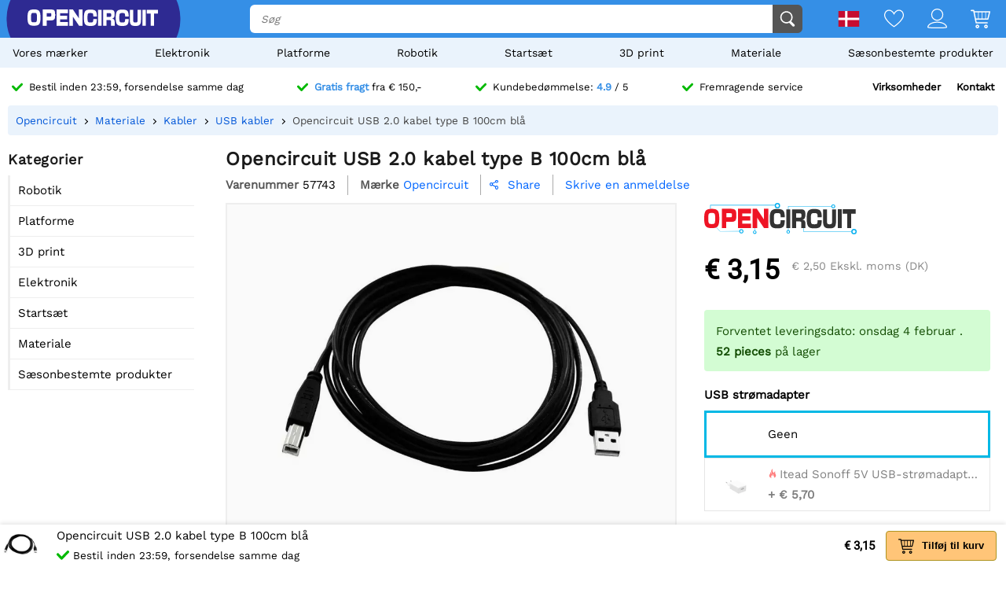

--- FILE ---
content_type: text/html; charset=utf-8
request_url: https://opencircuit.dk/api/session/set
body_size: -17
content:
{"success":true,"tkn":8382439}